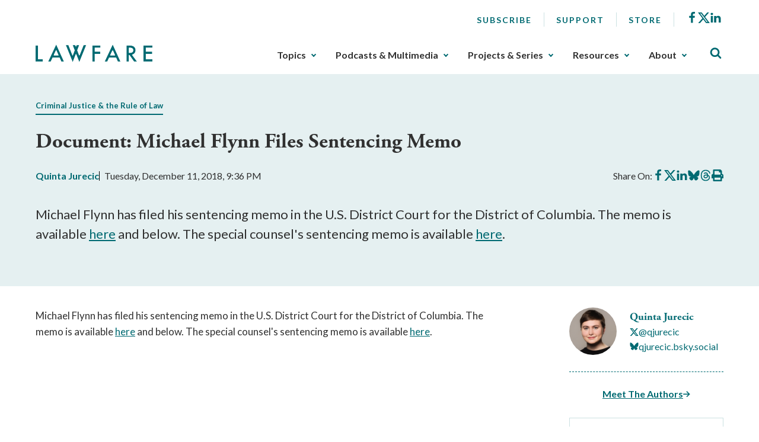

--- FILE ---
content_type: text/css
request_url: https://www.lawfaremedia.org/ResourcePackages/Talon/assets/dist/css/components/contributors/contributor.min.css?package=Talon&v=MTQuMS43ODI0LjQxNTc%3d
body_size: -1990
content:
.contributor__socials a,.contributor__title a{text-decoration:none}.contributor__socials a:focus-visible,.contributor__socials a:hover,.contributor__title a:focus-visible,.contributor__title a:hover{text-decoration:underline}.contributor__socials a{align-items:center;display:inline-flex;gap:.5rem}.contributor__media{border-radius:50%;height:80px;overflow:hidden;width:80px}.contributor__media .contributor__img{aspect-ratio:1/1;-o-object-fit:cover;object-fit:cover;width:100%}.contributor__body{align-items:center;-moz-column-gap:22px;column-gap:22px;display:grid;grid-template-columns:auto 1fr}.contributor__content svg{height:13px;width:15px}
/*# sourceMappingURL=../../../maps/components/contributors/contributor.min.css.map */


--- FILE ---
content_type: application/javascript
request_url: https://www.lawfaremedia.org/ResourcePackages/Talon/assets/dist/js/all.min.js?package=Talon&v=MTQuMS43ODI0LjQxNTc%3d
body_size: -389
content:
!function(t){"use strict";var e;t.speeds={fast:200,transition:300},t.generateID=(e=0,function(t){return(t=t||"generatedID-")+e++}),t.slideUp=(t,e)=>{t.style.transitionProperty="height, margin, padding",t.style.transitionDuration=e+"ms",t.style.boxSizing="border-box",t.style.height=t.offsetHeight+"px",t.offsetHeight,t.style.overflow="hidden",t.style.height=0,t.style.paddingTop=0,t.style.paddingBottom=0,t.style.marginTop=0,t.style.marginBottom=0,window.setTimeout((()=>{t.style.display="none",t.style.removeProperty("height"),t.style.removeProperty("padding-top"),t.style.removeProperty("padding-bottom"),t.style.removeProperty("margin-top"),t.style.removeProperty("margin-bottom"),t.style.removeProperty("overflow"),t.style.removeProperty("transition-duration"),t.style.removeProperty("transition-property")}),e)},t.slideDown=(t,e)=>{t.style.removeProperty("display");let o=window.getComputedStyle(t).display;"none"===o&&(o="block"),t.style.display=o;const i=t.offsetHeight;t.style.overflow="hidden",t.style.height=0,t.style.paddingTop=0,t.style.paddingBottom=0,t.style.marginTop=0,t.style.marginBottom=0,t.offsetHeight,t.style.boxSizing="border-box",t.style.transitionProperty="height, margin, padding",t.style.transitionDuration=e+"ms",t.style.height=i+"px",t.style.removeProperty("padding-top"),t.style.removeProperty("padding-bottom"),t.style.removeProperty("margin-top"),t.style.removeProperty("margin-bottom"),window.setTimeout((function(){t.style.removeProperty("height"),t.style.removeProperty("overflow"),t.style.removeProperty("transition-duration"),t.style.removeProperty("transition-property")}),e)},t.setupToggles=()=>{const e=document.querySelectorAll("[data-toggle]:not([data-init])");for(let o=0;o<e.length;o++){const i=e[o],s=i.getAttribute("data-target"),n=document.querySelector('[id="'+s+'"]'),r=i.getAttribute("data-parent"),a="overlay"===i.getAttribute("data-toggle")||!1,l="tab"===i.getAttribute("data-toggle")&&r||!1,d=i.getAttribute("data-hold")||!1,c=document.documentElement;let u=i.getAttribute("id"),m=null;function y(t){let e=!1;if(27===t.which)e=!0,i.focus();else{const o=t.target;o.closest('[id="'+s+'"]')||o.closest('[id="'+u+'"]')||(e=!0)}e&&(g(),clearTimeout(m),m=null)}function g(){if(a&&c.classList.remove("js-data-toggled"),i.classList.contains("active")){let e=!1;if(l){const t=document.getElementById(r).querySelectorAll('[data-toggle="tab"]');let o=0;for(let e=0;e<t.length;e++){"true"===t[e].getAttribute("aria-expanded")&&o++}o>1&&(e=!0)}else e=!0;e&&(c.removeEventListener("click",y),c.removeEventListener("touchstart",y),c.removeEventListener("keyup",y),t.slideUp(n,t.speeds.transition),i.classList.remove("active"),i.setAttribute("aria-expanded","false"))}else i.classList.add("active"),i.setAttribute("aria-expanded","true"),t.slideDown(n,t.speeds.transition),setTimeout((function(){a&&c.classList.add("js-data-toggled");m=setTimeout((function(){const t=n.querySelectorAll("input, select, textarea");t.length>0?t[0].focus():n.focus()}),t.speeds.transition)}),t.speeds.transition),d||(c.addEventListener("click",y),c.addEventListener("touchstart",y),c.addEventListener("keyup",y))}if(s){const p=i.classList.contains("active");u||(i.setAttribute("id",t.generateID("data-toggle-")),u=i.getAttribute("id")),i.setAttribute("data-init",""),n.setAttribute("aria-labelledby",u),"BUTTON"===!i.nodeName&&i.setAttribute("role","button"),i.setAttribute("aria-expanded",p),i.addEventListener("click",(function(t){t.preventDefault(),g()})),p&&!d&&(c.addEventListener("click",y),c.addEventListener("touchstart",y),c.addEventListener("keyup",y))}}},t.debounce=(t,e,o)=>{var i;return function(){var s=this,n=arguments,r=o&&!i;clearTimeout(i),i=setTimeout((function(){i=null,o||t.apply(s,n)}),e),r&&t.apply(s,n)}},t.lazyLoad=()=>{const t=Array.from(document.querySelectorAll(".lazy-bg")),e=Array.from(document.querySelectorAll(".lazy-img")),o=Array.from(document.querySelectorAll("iframe[data-src]")),i="inView",s=new IntersectionObserver(((t,e)=>{t.forEach((t=>{if(t.isIntersecting&&!t.target.classList.contains(i)){const e=t.target,o=e.dataset.src;switch(e.nodeName){case"IMG":case"IFRAME":e.src=o;break;default:e.style.backgroundImage=`url(${o})`}e.classList.add(i),s.unobserve(e)}}))}));document.addEventListener("DOMContentLoaded",(()=>{[...e,...t,...o].forEach((t=>s.observe(t)))})),window.addEventListener("scroll",(()=>{[...e,...t,...o].forEach((t=>s.observe(t)))}))},t.frameRatio=()=>{document.querySelectorAll("iframe").forEach((t=>{const e=t.getAttribute("width"),o=t.getAttribute("height");e&&o&&(t.style.aspectRatio=e/o)}))},t.stopReferrerHack=()=>{const t=document.querySelectorAll('a[target="_blank"]',"a[target=new]");t.length;t.forEach((t=>{t.setAttribute("rel","noopener noreferrer")}))}}(window.talonUtil=window.talonUtil||{});const SiteFunctions={init(){const t=this;t.settings(),t.pm?t.pm.addPersonalizedContentLoaded((function(){t.all()})):t.all()},settings(){this.pm=window.personalizationManager},utility(){talonUtil.lazyLoad(),talonUtil.stopReferrerHack(),talonUtil.setupToggles(),talonUtil.frameRatio()},stickyHeader(){const t=document.querySelector(".site-header"),e="site-header--sticky",o="site-header--sticky-up";let i=!1;if(t){const s=()=>{const s=window.scrollY,n=window.previousScrollTop||0;0===s?(t.classList.remove(e),t.classList.remove(o)):i?(t.classList.add(e),t.classList.remove(o)):t.classList.add(o),window.previousScrollTop=s,i=s>n};window.onscroll=function(){s()},s()}},mainNav(){const t=document.querySelector(".header-col--nav"),e=document.querySelector(".main-nav-open"),o=document.querySelector(".main-nav-close"),i=document.querySelector("body");if(t&&e&&o){e.addEventListener("click",(function(){t.classList.add("show"),i.classList.add("mobile-nav-active"),setTimeout((function(){t.classList.add("animate")}),300)})),o.addEventListener("click",(function(){t.classList.remove("animate"),setTimeout((function(){t.classList.remove("show"),i.classList.remove("mobile-nav-active")}))}));const s=talonUtil.debounce((function(){matchMedia("(min-width:62em)").matches&&(t.classList.remove("animate"),t.classList.remove("show"),i.classList.remove("mobile-nav-active"))}),200);window.addEventListener("resize",s)}},contentImgs(){document.querySelectorAll(".sf-content-block img, .post-detail__content img").forEach((function(t){const e=t.getAttribute("width"),o=t.getAttribute("height");e&&(t.style.width=e+"px"),o&&(t.style.height=o+"px")}))},all(){const t=this;t.utility(),t.stickyHeader(),t.mainNav(),t.contentImgs()}};SiteFunctions.init();